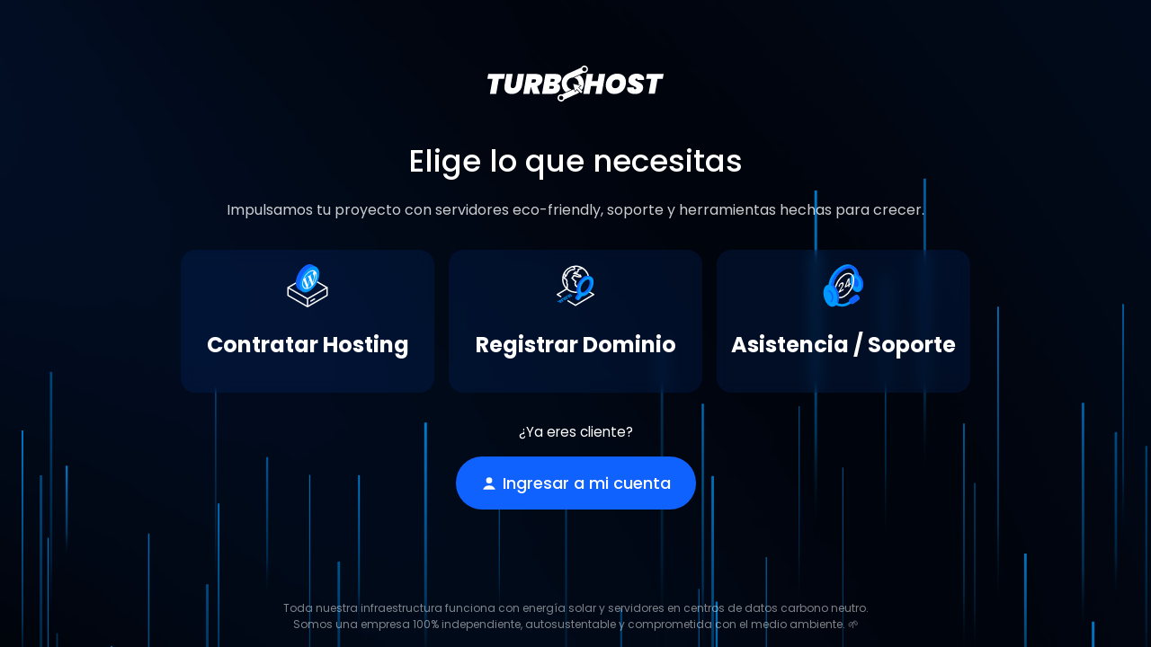

--- FILE ---
content_type: text/html
request_url: https://www.turbohost.cl/
body_size: 8136
content:
<!DOCTYPE html>
<html lang="es_ES">
<head>
  <meta charset="UTF-8" />
  <meta name="viewport" content="width=device-width, initial-scale=1.0">
  <title>TURBOHOST - Hosting | WordPress | Dominios | Correo | Soporte</title>
  <meta name="description" content="TURBOHOST ofrece soluciones web, hosting veloz y soporte prioritario para que tu negocio crezca sin l�mites." />
  <meta name="theme-color" content="#020821" />
  <meta name="mobile-web-app-capable" content="yes" />
  <meta name="apple-mobile-web-app-capable" content="yes" />
  <meta name="apple-mobile-web-app-status-bar-style" content="black-translucent" />
  <meta property="og:title" content="TURBOHOST - Tecnolog�a que impulsa tu negocio" />
  <meta property="og:description" content="Soluciones web, hosting veloz y soporte prioritario." />
  <meta property="og:image" content="/img/Logo.svg" />
  <meta property="og:type" content="website" />
  <meta property="og:url" content="https://turbohost.cl" />
  <link rel="icon" href="/templates/lagom2/assets/img/favicons/favicon.ico" type="image/x-icon" />
  <link rel="preconnect" href="https://fonts.googleapis.com" />
  <link rel="preconnect" href="https://fonts.gstatic.com" crossorigin />
  <link rel="preload" as="style" href="https://fonts.googleapis.com/css2?family=Poppins:wght@400;500;700&display=swap" onload="this.onload=null;this.rel='stylesheet'" />
  <noscript><link rel="stylesheet" href="https://fonts.googleapis.com/css2?family=Poppins:wght@400;500;700&display=swap" /></noscript>
  <link rel="icon" href="/panel/templates/lagom2/assets/img/favicons/favicons.svg" type="image/x-icon" />
  <link rel="preload" href="/img/Logo.svg" as="image" type="image/svg+xml" />
  <link rel="preload" href="/css/styles.css" as="style" onload="this.onload=null;this.rel='stylesheet'" />
  <noscript><link rel="stylesheet" href="/css/styles.css" /></noscript>
  <!--<noscript><link rel="stylesheet" href="/panel/templates/lagom2/assets/css/theme.css" /></noscript>
  <noscript><link rel="stylesheet" href="/panel/templates/lagom2/assets/css/site.css" /></noscript>-->
 <link rel="stylesheet" href="/css/icon-vars.css">
</head>
<body>
    <section class="site site-section" style="padding-bottom: 7rem;">
    <div class="logo mb-4">
      <img src="/img/Logo.svg" alt="TURBOHOST Logo" width="210" height="80" loading="lazy" decoding="async" />
      <p class="intro-impacto" style="font-size: 2.15rem; font-weight: 500; margin-bottom: 1rem;">Elige lo que necesitas</p>
<p class="intro-explicativa hide-on-mobile" style="font-size: 1rem; opacity: 0.8; margin-bottom: 2rem;">
  Impulsamos tu proyecto con servidores eco-friendly, soporte y herramientas hechas para crecer.
</p>
    </div>

    <div class="services-boxes">

      <a href="https://panel.turbohost.cl/hosting-compartido.php" class="service">
        <div class="icon-top">
            <svg class="svg-icon {if $onDark} svg-icon-on-dark {/if}" xmlns="http://www.w3.org/2000/svg" width="44" height="44" fill="none" viewBox="0 0 64 64">
        <path stroke="var(--svg-icon-color-3)" stroke-linecap="round" stroke-linejoin="round" stroke-width="2" d="M32 51.4286V63M32 51.4286L3 34.7143M32 51.4286L61 34.7143M32 63L61 46.2857V34.7143M32 63L3 46.2857V34.7143M3 34.7143L32 18L61 34.7143M42.3747 51.5531L37.0043 54.7674" />
        <path fill="var(--svg-icon-color-2)" d="M43.5752 10.676C43.5749 20.2127 36.9979 31.8095 28.9993 36.5781C25.7849 38.4944 21.52 37.9637 26.2986 40.377C26.5042 40.4808 24.8849 41.0268 25.0693 41.1234C25.1555 41.1685 19.905 38.1717 19.905 38.1717C17.6233 37.0651 14.5169 33.3743 14.5171 27.9447C14.5174 18.408 21.0018 6.81123 29.0004 2.04262C32.5403 -0.0677979 35.7835 -0.487151 38.2993 0.527765C38.9117 0.729557 41.2039 2.02085 41.2039 2.02085C42.1609 2.57015 43.9326 3.57062 43.9326 3.57062C47.6368 5.78381 48.3738 7.05073 43.5752 10.676Z" />
        <path fill="var(--svg-icon-color-1)" stroke="var(--svg-icon-color-1)" d="M48.9826 13.9975C48.9825 18.661 47.3938 23.8608 44.8039 28.4926C42.2136 33.1251 38.6484 37.142 34.7433 39.4701C30.836 41.7996 27.4214 41.9527 25.0146 40.5179C22.6018 39.0795 21.0169 35.9362 21.0171 31.2662C21.0172 26.6028 22.6059 21.403 25.1958 16.7712C27.7861 12.1387 31.3513 8.12178 35.2564 5.79362C39.1637 3.4642 42.5783 3.31109 44.9851 4.74583C47.3979 6.18422 48.9827 9.32752 48.9826 13.9975Z" />
        <path fill="var(--svg-icon-color-4)" d="M24.2227 29.1828C24.2305 22.3477 29.0091 14.0164 34.9071 10.5415C40.9478 6.98421 45.9214 9.79743 45.7935 16.971C45.6731 23.8711 40.9094 32.0288 34.8988 35.456C29.0609 38.8007 24.2526 36.0829 24.2227 29.1828ZM36.3494 16.9126C37.5214 20.2631 38.6858 23.6006 39.8502 26.9468C39.8578 26.9164 39.8653 26.9034 39.8653 26.886C39.9554 26.4694 40.0456 26.0528 40.1433 25.6319C40.4439 24.3214 40.7219 23.0152 41.0675 21.696C41.293 20.8367 41.4658 19.9905 41.5259 19.1833C41.5936 18.3024 41.5185 17.5212 41.2555 16.8745C41.0677 16.4188 40.8198 16.0412 40.5418 15.6983C40.2789 15.3815 40.0535 15.0256 39.9032 14.5829C39.753 14.1142 39.7455 13.5717 39.9784 12.9078C40.294 12.0138 40.7899 11.3109 41.5112 10.9205C41.5187 10.9161 41.5262 10.9031 41.5337 10.8988C39.4826 9.84379 36.252 10.442 32.8484 13.2751C31.6312 14.2904 30.5042 15.5139 29.4824 16.9371C28.4605 18.3517 27.5965 19.8574 26.9052 21.4803C26.9428 21.4586 26.9653 21.4543 26.9803 21.4456C27.4086 21.1983 27.8444 20.9467 28.2726 20.6908C28.6783 20.4391 29.0916 20.1745 29.4973 19.9142C29.7152 19.771 29.9331 19.6192 30.151 19.4847C30.3764 19.3459 30.5191 19.437 30.5416 19.6931C30.5567 19.9188 30.4214 20.1965 30.211 20.3527C29.933 20.5566 29.655 20.7431 29.3771 20.9297C29.2719 20.9991 29.1667 21.0685 29.0615 21.1379C30.241 24.5101 31.4204 27.8737 32.5999 31.2546C32.6149 31.1938 32.6224 31.1635 32.6375 31.1201C32.8103 30.4214 32.9756 29.7184 33.1484 29.0197C33.6594 26.9541 34.1703 24.8885 34.6888 22.8273C34.7189 22.7058 34.7189 22.6103 34.6813 22.5278C34.3207 21.6077 33.9601 20.6789 33.5995 19.7588C33.4793 19.4377 33.3591 19.1165 33.2314 18.7997C33.2239 18.778 33.1938 18.7606 33.1788 18.7693C33.1112 18.791 33.036 18.843 32.9684 18.8734C32.6904 18.9992 32.4124 19.1337 32.1344 19.2595C31.9692 19.3289 31.8565 19.2551 31.8414 19.0901C31.7964 18.769 31.9842 18.4262 32.2847 18.27C32.6754 18.0705 33.0586 17.8926 33.4493 17.6844C34.0353 17.3721 34.6139 17.0641 35.1999 16.717C35.7183 16.409 36.2367 16.0663 36.7552 15.7322C36.9806 15.5847 37.1985 15.4416 37.4239 15.3027C37.6417 15.1683 37.807 15.2464 37.8296 15.4851C37.8521 15.7238 37.7168 16.0015 37.4914 16.175C37.2886 16.3269 37.0782 16.4657 36.8678 16.6132C36.7025 16.6913 36.5297 16.7998 36.3494 16.9126ZM35.1771 23.8212C35.1546 23.8949 35.1396 23.9383 35.1321 23.9861C34.7263 25.5917 34.328 27.2016 33.9148 28.8116C33.6367 29.9095 33.3512 31.0117 33.0732 32.1009C32.9154 32.7215 32.7651 33.3377 32.6073 33.9583C32.5021 34.3662 32.3969 34.7741 32.2917 35.182C32.2692 35.2558 32.2767 35.2861 32.3443 35.2645C32.442 35.2341 32.5397 35.2124 32.6448 35.1864C33.2534 35.0086 33.862 34.7614 34.4856 34.4447C35.0716 34.1411 35.6652 33.7897 36.2437 33.3601C36.8823 32.8873 37.5135 32.3579 38.1296 31.7679C38.1671 31.7288 38.2047 31.6984 38.2272 31.6768C37.198 29.0683 36.1913 26.4469 35.1771 23.8212ZM30.7665 35.4811C30.774 35.4681 30.774 35.4681 30.7816 35.4551C29.2415 31.4752 27.7014 27.4953 26.1613 23.4981C24.9892 27.1693 24.9515 31.0447 26.6043 33.3972C27.596 34.8034 28.9934 35.4894 30.7665 35.4811ZM43.5322 12.6872C43.5322 12.7045 43.5322 12.7306 43.5322 12.7479C43.5472 12.9129 43.5547 13.0821 43.5697 13.247C43.5997 13.681 43.5997 14.1323 43.5546 14.6097C43.502 15.2737 43.4043 15.9463 43.239 16.6493C43.0812 17.3306 42.9009 18.0076 42.7281 18.6889C42.5327 19.47 42.3223 20.2511 42.1269 21.0322C41.9466 21.7265 41.7738 22.4252 41.5934 23.1195C41.3079 24.2478 41.0224 25.3847 40.7293 26.5173C40.4588 27.5849 40.1808 28.6567 39.9027 29.7199C39.8952 29.7503 39.8952 29.7676 39.8877 29.798C39.8952 29.8023 39.9027 29.798 39.9178 29.798C42.3822 26.6045 43.9826 23.1894 44.5387 19.5615C44.9821 16.7104 44.6516 14.3929 43.5322 12.6872Z" />
            </svg>
        </div>
        <h2>Contratar Hosting</h2>
      </a>
      
      <a href="https://panel.turbohost.cl/store/domain" class="service">
        <div class="icon-top">
            <div class="icon-top">
            <svg class="svg-icon {if $onDark} svg-icon-on-dark {/if}" xmlns="http://www.w3.org/2000/svg" width="44" height="44" fill="none" viewBox="0 0 64 64">
                <path stroke="var(--svg-icon-color-3)" stroke-width="2" d="M42.0001 5.85741L36.1917 7.82798L35.8722 10.1971L34.9671 11.798L31.4914 12.0184L29.8638 13.8665L33.9251 14.4142L37.1269 16.2244L39.1575 16.4983L39.9446 18.3274L38.838 18.8674L34.0999 18.2283L32.1605 17.2776L29.453 16.9124L26.8746 20.6998L28.7227 22.3275L29.8938 23.8638L32.4188 25.5827L31.3767 28.199L31.6885 30.9978L34.1221 33.3936L35.9512 32.6065L36.1795 30.9143L38.5753 28.4806L40.047 25.2332L41.2449 24.0163L42.7813 22.8452V22.2206L43.732 20.9058L45.6068 19.7803H46.1597L46.7134 19.2403L48.3143 20.1454L49.075 20.9058L50.8115 16.9124M28.0465 3.6344L30.6666 5.35983L30.3471 7.72891L26.4873 8.24213L23.9357 9.27637L21.2014 11.6644L19.9122 13.5581L18.4404 16.8055L17.1969 18.3608L16.3787 16.0809L15.478 13.5581M13.8354 17.2776L15.478 20.8858L17.7101 22.2206L18.6341 23.0344L19.3299 25.5404L19.0104 27.9095L20.0903 30.1227L19.5426 34.184V36.6911" />
                <path stroke="var(--svg-icon-color-3)" stroke-linejoin="round" stroke-width="2" d="M37.4225 40.9283C35.0121 41.5854 32.4338 41.7808 29.8032 41.426C19.2615 40.0042 11.8709 30.2872 13.2958 19.7223C14.7206 9.15751 24.4214 1.74557 34.9631 3.16732C44.1261 4.40313 50.9084 11.9064 51.5899 20.786" />
                <path stroke="var(--svg-icon-color-3)" stroke-linecap="round" stroke-linejoin="round" stroke-width="2" d="M21 54.4815L32 61L59 45L52.25 41M10.0625 48L5 45L18.5 37" />
                <path fill="var(--svg-icon-color-1)" stroke="var(--svg-icon-color-1)" stroke-width="0.2" d="M27.0743 47.2989L27.1562 47.3898L27.0509 47.452L26.3914 47.8416L26.3524 47.8647L26.3093 47.8505L22.2205 46.5054L24.4351 48.856L24.5208 48.947L24.4131 49.0106L23.7537 49.4003L23.7153 49.423L23.6728 49.4096L17.9767 47.6158L17.7627 47.5484L17.9558 47.4343L18.6608 47.0178L18.6998 46.9947L18.743 47.0089L22.7403 48.3281L20.5495 46.0444L20.4622 45.9533L20.5708 45.8891L21.2871 45.4658L21.3264 45.4427L21.3696 45.4571L25.3695 46.7897L23.1868 44.4853L23.1006 44.3942L23.2086 44.3304L23.9135 43.9139L23.9838 43.8723L24.0386 43.933L27.0743 47.2989ZM20.5709 51.1418L20.6528 51.2326L20.5475 51.2949L19.8881 51.6845L19.849 51.7076L19.806 51.6934L15.7171 50.3483L17.9317 52.6989L18.0175 52.7899L17.9098 52.8535L17.2504 53.2432L17.212 53.2659L17.1694 53.2525L11.4733 51.4587L11.2594 51.3913L11.4525 51.2772L12.1574 50.8607L12.1965 50.8376L12.2396 50.8518L16.2369 52.171L14.0462 49.8873L13.9588 49.7962L14.0675 49.732L14.7838 49.3087L14.823 49.2856L14.8662 49.3L18.8661 50.6326L16.6835 48.3282L16.5972 48.2371L16.7052 48.1733L17.4101 47.7568L17.4805 47.7152L17.5352 47.7759L20.5709 51.1418ZM14.0675 54.9847L14.1495 55.0755L14.0442 55.1378L13.3847 55.5274L13.3457 55.5505L13.3026 55.5363L9.21375 54.1912L11.4283 56.5418L11.5141 56.6328L11.4064 56.6964L10.747 57.0861L10.7086 57.1088L10.6661 57.0954L4.96996 55.3016L4.75603 55.2342L4.94913 55.1201L5.65404 54.7036L5.69313 54.6805L5.73625 54.6947L9.73353 56.0139L7.54282 53.7302L7.45543 53.6391L7.56411 53.5749L8.28039 53.1516L8.31963 53.1284L8.36287 53.1429L12.3627 54.4755L10.1801 52.1711L10.0939 52.08L10.2018 52.0162L10.9067 51.5997L10.9771 51.5581L11.0319 51.6188L14.0675 54.9847Z" />
                <path fill="var(--svg-icon-color-2)" fill-rule="evenodd" d="M44.9542 44.7977C51.2315 41.1732 56.7474 32.3788 56.7476 25.1303C56.7479 17.8818 51.2324 14.924 44.955 18.5485C38.6777 22.173 33.5888 30.9872 33.5886 38.2357C33.5885 40.7526 34.202 42.7497 35.2656 44.1329L32.9748 47.0881C31.7537 48.6633 31.3747 50.7305 32.1282 51.7053C32.8817 52.6802 34.4824 52.1936 35.7035 50.6184L39.0515 46.2994C40.772 46.5157 42.7926 46.0458 44.9542 44.7977ZM52.8772 27.0983C52.8771 32.151 49.3297 38.2952 44.954 40.8217C40.5783 43.3482 37.0312 41.3003 37.0314 36.2476C37.0315 31.1948 40.5788 25.0507 44.9546 22.5241C49.3303 19.9976 52.8774 22.0455 52.8772 27.0983Z" clip-rule="evenodd" />
                <path fill="var(--svg-icon-color-2)" d="M51.9158 18.0143C52.2705 17.6668 52.7884 17.5578 53.2399 17.7647C53.5222 17.894 53.8944 18.0713 54.3725 18.3109C56.1409 19.1973 56.3166 19.8051 56.2913 20.0574C56.2821 20.1492 56.2176 20.2212 56.1524 20.2865L55.7755 20.6636C55.6792 20.7599 55.6272 20.892 55.6319 21.0282C55.6449 21.4025 55.2511 21.6533 54.9173 21.4832L52.2378 20.1173C51.4399 19.7106 51.2761 18.6411 51.9158 18.0143Z" />
                <path fill="var(--svg-icon-color-2)" d="M32.7401 52.1408C32.4933 52.0169 32.3937 51.7164 32.5175 51.4696L32.8007 50.9055C32.9246 50.6587 33.2251 50.5591 33.4718 50.683L35.9627 51.9332C36.2095 52.0571 36.3092 52.3576 36.1853 52.6044L35.9021 53.1685C35.7783 53.4153 35.4778 53.515 35.231 53.3911L32.7401 52.1408Z" />
                <path fill="var(--svg-icon-color-1)" fill-rule="evenodd" d="M47.4952 46.0088C53.7725 42.3843 58.8614 33.57 58.8616 26.3215C58.8619 19.073 53.7733 16.1351 47.496 19.7596C41.2187 23.384 36.1298 32.1983 36.1296 39.4468C36.1295 41.9716 36.7468 43.9733 37.8167 45.357L35.494 48.39C34.2804 49.9747 33.9172 52.037 34.6827 52.9963C35.4483 53.9556 37.0527 53.4485 38.2662 51.8638L41.5993 47.5114C43.3183 47.7255 45.3364 47.2552 47.4952 46.0088ZM55.4181 28.3095C55.4179 33.3622 51.8706 39.5064 47.4949 42.0329C43.1191 44.5594 39.5721 42.5115 39.5722 37.4588C39.5724 32.406 43.1197 26.2619 47.4955 23.7354C51.8712 21.2088 55.4183 23.2568 55.4181 28.3095Z" clip-rule="evenodd" />
            </svg>
        </div>
        </div>
        <h2>Registrar Dominio</h2>
      </a>
      
      <a href="https://panel.turbohost.cl/planes-de-asistencia.php" class="service" id="assist-card" aria-label="Asistencia / Soporte">
      <div class="icon-top">
        <!-- Icono -->
        <svg class="svg-icon {if $onDark} svg-icon-on-dark {/if}" xmlns="http://www.w3.org/2000/svg" width="64" height="65" fill="none" viewBox="0 0 64 65">
    <path fill="var(--svg-icon-color-2)" d="M54.8641 15.9924C57.304 17.4582 59.8676 20.4398 61.2475 24.9389C62.1524 27.8896 62.2494 31.5938 61.5575 34.512C59.8751 41.6083 52.7437 44.5464 49.5712 39.3858C44.99 35.1994 42.6557 25.8474 43.9903 19.7867C41.9123 16.3519 50.3349 13.2714 54.8641 15.9924Z"></path>
    <path stroke="var(--svg-icon-color-1)" stroke-linecap="round" stroke-width="5" d="M51.2773 18.4124C51.5678 5.45296 41.1657 -1.30038 29.4062 5.48957C18.8917 11.5605 11.3608 23.5331 11.3604 37.1844"></path>
    <path stroke="var(--svg-icon-color-2)" stroke-linecap="square" stroke-width="4" d="M53.5815 18.6602C52.3626 3.50682 42.4318 0.888854 31.2555 7.34198C25.5458 10.6386 17.6907 17.2896 14.9778 31.7586"></path>
    <path fill="var(--svg-icon-color-1)" d="M52.716 17.5421C57.4925 21.6142 60.2771 27.2125 58.6002 36.1729C57.4312 42.4193 52.4485 43.8051 47.857 39.6092C43.2654 35.4134 41.4502 26.4942 42.7827 20.4433C44.0807 14.5491 49.2546 14.5912 52.716 17.5421Z"></path>
    <ellipse cx="6.01508" cy="5.31947" fill="var(--svg-icon-color-2)" rx="6.01508" ry="5.31947" transform="matrix(.16344 -.98655 .77262 .63487 45.509 30.442)"></ellipse>
    <path fill="var(--svg-icon-color-3)" d="M24.6804 43.4078L24.6804 41.6947L28.6164 34.9669C28.9928 34.3107 29.3065 33.7396 29.5575 33.2538C29.8084 32.768 29.9966 32.3291 30.1221 31.9371C30.2476 31.545 30.3104 31.1679 30.3104 30.8057C30.3104 30.3923 30.2292 30.0855 30.0668 29.8852C29.9045 29.6807 29.6812 29.5795 29.3971 29.5816C29.1129 29.5838 28.79 29.6892 28.4283 29.898C28.0556 30.1133 27.729 30.3913 27.4485 30.7322C27.1681 31.0689 26.9503 31.4439 26.7953 31.8573C26.644 32.2685 26.5683 32.6978 26.5683 33.1453L24.6143 34.2735C24.6143 33.4426 24.7785 32.6254 25.107 31.8222C25.4355 31.0189 25.8875 30.2827 26.4633 29.6137C27.0427 28.9425 27.7069 28.3906 28.4561 27.9581C29.2163 27.5191 29.8842 27.2975 30.4599 27.2932C31.0356 27.2889 31.4821 27.4807 31.7995 27.8685C32.1205 28.2541 32.2811 28.8134 32.281 29.5464C32.281 30.0364 32.1998 30.5648 32.0374 31.1316C31.875 31.6984 31.589 32.3877 31.1794 33.1995C30.7734 34.0091 30.2032 35.0351 29.4688 36.2773L27.5147 39.7003L27.5147 39.7898L32.4524 36.9388L32.4523 38.9203L24.6804 43.4078Z"></path>
    <path fill="var(--svg-icon-color-3)" d="M33.9138 35.6475L33.9139 33.7619L38.7246 22.2081L40.0863 21.4218L40.0862 24.1065L39.2559 24.5859L36.0174 32.3811L36.0174 32.4834L42.732 28.6064L42.732 30.556L33.9138 35.6475ZM39.322 34.9538L39.3221 31.9495L39.3442 31.093L39.3445 21.8501L41.282 20.7314L41.2816 33.8224L39.322 34.9538Z"></path>
    <path stroke="var(--svg-icon-color-3)" stroke-linecap="round" stroke-linejoin="round" stroke-width="2" d="M47.3126 24.0642C47.3123 32.9993 41.0393 43.8645 33.3014 48.3323C25.5635 52.8001 19.291 49.1786 19.2913 40.2435C19.2915 31.3084 25.5646 20.4432 33.3024 15.9754C41.0403 11.5076 47.3129 15.1291 47.3126 24.0642Z"></path>
    <path fill="var(--svg-icon-color-2)" d="M18.9454 32.6215C24.2561 38.1382 26.9665 48.7745 24.7519 56.1454C22.2664 65.2624 11.0536 66.6705 10.2254 59.2066C4.91475 53.6899 10.0372 43.5213 12.2518 36.1503C13.8034 30.9832 13.7116 27.3986 18.9454 32.6215Z"></path>
    <path fill="var(--svg-icon-color-1)" d="M16.1813 34.3982C21.5091 39.9326 24.0621 50.2971 21.8836 57.5479C19.705 64.7987 13.7282 66.191 8.29226 60.6556C2.96451 55.1212 0.41154 44.7567 2.59005 37.5059C4.76856 30.2551 10.8536 28.8637 16.1813 34.3982Z"></path>
    <ellipse cx="7.91736" cy="6.61776" fill="var(--svg-icon-color-2)" rx="7.91736" ry="6.61776" transform="matrix(.1655 -.98621 .7713 .63648 4.999 51.983)"></ellipse>
    <circle cx="6.61776" cy="6.61776" r="6.61776" fill="var(--svg-icon-color-1)" transform="matrix(.2821 -.95938 .68975 .72405 3.013 50.383)"></circle>
    <path stroke="var(--svg-icon-color-1)" stroke-width="4" d="M20 58.797C20 58.797 23.7483 61.8431 29.4696 61.9887C35.1908 62.1344 42.413 57.2887 42.413 57.2887"></path>
    <rect width="16.5581" height="9.28253" x="38.9983" y="54.0033" fill="var(--svg-icon-color-2)" rx="4" transform="rotate(-35.347 38.998 54.003)"></rect>
</svg>
      </div>
      <h2>Asistencia / Soporte</h2>
    </a>
      
    </div>
    <div style="margin-top: 1rem;">
      <p style="font-size: 0.95rem; margin: 1rem 0 1rem 0;">¿Ya eres cliente?</p>
      <a href="https://panel.turbohost.cl/clientarea.php" class="btn btn-primary">
    <svg xmlns="http://www.w3.org/2000/svg" width="18" height="18" fill="currentColor" viewBox="0 0 16 16" style="margin-right:6px;">
      <path d="M8 8a3 3 0 1 0 0-6 3 3 0 0 0 0 6z"/>
      <path fill-rule="evenodd" d="M14 14s-1-4-6-4-6 4-6 4 1 0 6 0 6 0 6 0z"/>
    </svg>
    Ingresar a mi cuenta
</a>
    </div>
  </section>
    <div class="hide-on-mobile" style="position: fixed; bottom: env(safe-area-inset-bottom, 20px); left: 0; right: 0; padding: 1rem 1rem; text-align: center; font-size: 0.75rem; opacity: 0.5; pointer-events: none; z-index: 1000;">
      Toda nuestra infraestructura funciona con energía solar y servidores en centros de datos carbono neutro.  
      <br>Somos una empresa 100% independiente, autosustentable y comprometida con el medio ambiente. 🌱
    </div>
  
  <canvas id="canvas"></canvas>
  <script>
    window.addEventListener('load', () => {
      const script = document.createElement('script');
      script.src = '/js/lines.min.js';
      document.body.appendChild(script);
    });
  </script>
</body>
</html>


--- FILE ---
content_type: text/css
request_url: https://www.turbohost.cl/css/styles.css
body_size: 1392
content:
/* Tipografías Poppins */
.poppins-thin { font-family: "Poppins", sans-serif; font-weight: 100; font-style: normal; }
.poppins-extralight { font-family: "Poppins", sans-serif; font-weight: 200; font-style: normal; }
.poppins-light { font-family: "Poppins", sans-serif; font-weight: 300; font-style: normal; }
.poppins-regular { font-family: "Poppins", sans-serif; font-weight: 400; font-style: normal; }
.poppins-medium { font-family: "Poppins", sans-serif; font-weight: 500; font-style: normal; }
.poppins-semibold { font-family: "Poppins", sans-serif; font-weight: 600; font-style: normal; }
.poppins-bold { font-family: "Poppins", sans-serif; font-weight: 700; font-style: normal; }
.poppins-extrabold { font-family: "Poppins", sans-serif; font-weight: 800; font-style: normal; }
.poppins-black { font-family: "Poppins", sans-serif; font-weight: 900; font-style: normal; }

.poppins-thin-italic { font-family: "Poppins", sans-serif; font-weight: 100; font-style: italic; }
.poppins-extralight-italic { font-family: "Poppins", sans-serif; font-weight: 200; font-style: italic; }
.poppins-light-italic { font-family: "Poppins", sans-serif; font-weight: 300; font-style: italic; }
.poppins-regular-italic { font-family: "Poppins", sans-serif; font-weight: 400; font-style: italic; }
.poppins-medium-italic { font-family: "Poppins", sans-serif; font-weight: 500; font-style: italic; }
.poppins-semibold-italic { font-family: "Poppins", sans-serif; font-weight: 600; font-style: italic; }
.poppins-bold-italic { font-family: "Poppins", sans-serif; font-weight: 700; font-style: italic; }
.poppins-extrabold-italic { font-family: "Poppins", sans-serif; font-weight: 800; font-style: italic; }
.poppins-black-italic { font-family: "Poppins", sans-serif; font-weight: 900; font-style: italic; }

/* Canvas */
canvas {
  display: block;
  width: 100vw;
  height: 100vh;
  background: transparent;
}

/* Global */
html, body {
  height: 100%;
  margin: 0;
  padding: 0;
  background: #000 url('/img/futuristic-bg.webp') no-repeat center center;
  background-size: cover;
  background-size: 400% 400%;
  color: white;
  font-family: 'Poppins', sans-serif;
}

/* Links */
a {
  text-decoration: none;
}
p a {
  color: #ccddffeb;
}
p a:hover {
  color: white;
  text-decoration: none;
}

/* Botón primario */
.btn-primary {
  background: #1062fe;
  border: none;
  padding: 16px 28px;
  border-radius: 30px;
  color: white;
  text-decoration: none;
  font-weight: 500;
  font-size: 1.125rem;

  display: inline-flex;       /* convierte el botón en flex container */
  align-items: center;        /* centra ícono y texto verticalmente */
  justify-content: center;    /* centra horizontal */
  gap: 8px;                   /* espacio entre ícono y texto */
}

/* Ajustes del ícono dentro del botón */
.btn-primary svg,
.btn-primary i {
  width: 18px;
  height: 18px;
  display: block;
}

/* Logo */
.logo img {
  height: 40px;
}

/* Sección principal */
section {
  position: fixed;
  top: 0;
  left: 0;
  width: 100vw;
  height: 100vh;
  display: flex;
  flex-direction: column;
  justify-content: center;
  align-items: center;
  text-align: center;
  padding: 2rem;
  overflow: hidden;
  box-sizing: border-box;
}

/* Cuadrícula de servicios */
.services-boxes {
  display: grid;
  grid-template-columns: repeat(2, 1fr); /* móvil: 2 columnas */
  gap: 16px;
  max-width: 100%;
  margin: 0 auto;
  padding: 0;
}

/* En móvil, la tercera caja (Asistencia / Soporte) va debajo ocupando todo el ancho */
.services-boxes > .service:nth-child(3) {
  grid-column: 1 / -1;
}

/* Servicio */
.service {
  display: flex;
  flex-direction: column;
  align-items: center;
  gap: 8px;
  background: rgba(16, 98, 254, 0.1);
  color: #FFFFFF;
  padding: 1em;
  border-radius: 16px;
  font-size: 16px;
  font-weight: 500;
  backdrop-filter: blur(8px);
  text-align: center;
  transition: transform 0.3s ease, background-color 0.3s ease;
}

.service img {
  display: block;
  margin: 0 auto 8px;
}

.service a {
  margin: 1em;
}
.icon-top {
  font-size: 1.8rem;
  line-height: 1;
}

.icon-top svg {
  width: 48px !important;
  height: 48px !important;
}

/* Hover para escritorio */
@media (hover: hover) {
  .service:hover {
    transform: scale(1.05);
    background-color: rgba(16, 98, 254, 0.2);
    border-color: #ccddffeb;
    color: #ccddffeb;
  }
}

/* Animación de fondo */
@keyframes gradientFlow {
  0% { background-position: 0% 50%; }
  50% { background-position: 100% 50%; }
  100% { background-position: 0% 50%; }
}

/* Escritorio (>= 992px aprox.) */
@media (min-width: 992px) {
  .services-boxes {
    grid-template-columns: repeat(3, 1fr); /* 3 alineadas */
    max-width: 960px; /* ajusta si quieres más ancho */
  }
  /* Volver a su posición normal en desktop */
  .services-boxes > .service:nth-child(3) {
    grid-column: auto;
  }
}

/* Animación en pantallas grandes */
@media (min-width: 769px) {
  html, body {
    animation: gradientFlow 15s ease infinite;
  }
}

/* Móvil */
@media (max-width: 768px) {
  h1 {
    font-size: 2rem !important;
  }
  p {
    font-size: 1rem !important;
    padding: 0 1rem;
  }
  .btn-primary {
    padding: 10px 16px;
    font-size: 0.95rem;
  }
  .logo img {
    height: 32px;
  }
  .hide-on-mobile {
    display: none !important;}
h1,h2 {
    font-size:16px!important;
    }
}


--- FILE ---
content_type: text/css
request_url: https://www.turbohost.cl/css/icon-vars.css
body_size: 2413
content:
 :root {

    /* General */
    
    --svg-icon-stroke-width:    2px;
    --svg-illustration-shadow-color: #000;
    --svg-illustration-shadow-opacity-start: 0.15;    
    
    --svg-icon-color-base:                          var(--svg-illustration-color-1);
    --svg-icon-color-lighter:                       var(--svg-illustration-color-2);
    --svg-icon-color-secondary:                     #ffffff;
    --svg-icon-color-icon:                          #ffffff;
    
    --svg-icon-on-dark-color-secondary:             #ffffff;
    --svg-icon-on-primary-color-base:               #ffffff;
    --svg-icon-on-primary-color-lighter:            #DEE0E3;
    --svg-icon-on-primary-color-secondary:          #ffffff;
    --svg-icon-on-primary-color-icon:               var(--brand-primary);

    /* Shared Elements */

    --svg-screen-top-bg: var(--svg-illustration-color-1);
    --svg-screen-top-front: var(--svg-illustration-color-5);
    --svg-screen-top-back: var(--svg-illustration-color-2);
    --svg-screen-top-logo: var(--svg-illustration-color-7);
    --svg-screen-top-logo-el: var(--svg-illustration-color-1);
    --svg-screen-bottom-button: var(--svg-illustration-color-2);
    --svg-screen-bottom-front: var(--svg-illustration-color-4);
    --svg-screen-bottom-back: var(--svg-illustration-color-2);
    --svg-screen-leg-front: var(--svg-illustration-color-4);
    --svg-screen-leg-back: var(--svg-illustration-color-2);

    --svg-smartphone-border: var(--svg-illustration-color-2);
    --svg-smartphone-front: var(--svg-illustration-color-4);
    --svg-smartphone-screen: var(--svg-illustration-color-1);
    --svg-smartphone-icon: var(--svg-illustration-color-1);
    --svg-smartphone-icon-bg: var(--svg-illustration-color-7);

    --svg-tablet-back: var(--svg-illustration-color-2);
    --svg-tablet-front: var(--svg-illustration-color-3);
    --svg-tablet-screen: var(--svg-illustration-color-1);   

    /* Browser */ 

    --svg-browser-body: var(--svg-illustration-color-7);
    --svg-browser-top: var(--svg-illustration-color-1);
    --svg-browser-top-1: var(--svg-illustration-color-7);  
    --svg-browser-text: var(--svg-illustration-color-5);
    --svg-browser-banner: var(--svg-illustration-color-5); 

    /* Laptop */ 

    --svg-laptop-bottom-back: var(--svg-illustration-color-2);
    --svg-laptop-bottom-top: var(--svg-illustration-color-4);
    --svg-laptop-touchpad-inside: var(--svg-illustration-color-3);
    --svg-laptop-touchpad-outside: var(--svg-illustration-color-2);
    --svg-laptop-screen: var(--svg-illustration-color-1);
    --svg-laptop-screen-logo: var(--svg-illustration-color-7);
    --svg-laptop-screen-back: var(--svg-illustration-color-2);
    --svg-laptop-screen-front: var(--svg-illustration-color-5);

    --svg-keyboard-keys-bottom: var(--svg-illustration-color-2);
    --svg-keyboard-keys-top: var(--svg-illustration-color-6);
    --svg-keyboard-body-bottom: var(--svg-illustration-color-4);
    --svg-keyboard-body-top: var(--svg-illustration-color-2);

    /* Weebly */

    --svg-weebly-cup-body: var(--svg-illustration-color-4);
    --svg-weebly-cup-top: var(--svg-illustration-color-6);
    --svg-weebly-cup-inside: var(--svg-illustration-color-1);

    --svg-weebly-left-elements: var(--svg-illustration-color-7);
    --svg-weebly-left-elements-bottom: var(--svg-illustration-color-5);
    --svg-weebly-left-body: var(--svg-illustration-color-5);

    --svg-weebly-colors-bottom: var(--svg-illustration-color-1);
    --svg-weebly-colors-top: var(--svg-illustration-color-6);
    --svg-weebly-colors-top-1: var(--svg-illustration-color-7);
    --svg-weebly-colors-top-2: var(--svg-illustration-color-3);
    --svg-weebly-colors-top-3: var(--svg-illustration-color-1);

    /* SVG Graphics */

    --svg-graphic-shadow:                   var(--box-shadow-lg);

    --svg-graphic-bg-primary:               var(--brand-primary);
    --svg-graphic-bg-secondary:             #fff;
    --svg-graphic-bg-body:                  transparent;
    --svg-graphic-bg-browser-top:           transparent;
    --svg-graphic-bg-browser-actions:       rgba(255, 255, 255, 0.4);
    --svg-graphic-bg-browser-search:        #fff;
    --svg-graphic-bg-banner:                transparent;
    --svg-graphic-bg-faded:                 rgba(255, 255, 255, 0.08);
    --svg-graphic-bg-faded-2:               rgba(255, 255, 255, 0.16);
    --svg-graphic-bg-faded-3:               rgba(255, 255, 255, 0.32);
    --svg-graphic-bg-white:                 #fff;
    --svg-graphic-bg-green:                 var(--brand-success);
    --svg-graphic-bg-red:                   var(--brand-danger);
    --svg-graphic-bg-red-darker:            var(--brand-danger-darker);
    
    --svg-graphic-stroke-primary:           var(--brand-primary);
    --svg-graphic-stroke-white:             #fff;
    --svg-graphic-stroke-faded:             rgba(255, 255, 255, 0.08);
    --svg-graphic-stroke-faded-2:           rgba(255, 255, 255, 0.16);

    /* SVG Icons */
    
    --svg-icon-color-1:                             var(--brand-primary-lighter);
    --svg-icon-color-2:                             var(--brand-primary);
    --svg-icon-color-3:                             #ffffff;
    --svg-icon-color-4:                             #ffffff;
    --svg-icon-color-5:                             #DEE0E3;
    
    --svg-icon-on-dark-color-1:                     var(--svg-icon-color-4);
    --svg-icon-on-dark-color-2:                     var(--svg-icon-color-5);
    --svg-icon-on-dark-color-3:                     var(--svg-icon-color-4);
    --svg-icon-on-dark-color-4:                     var(--svg-icon-color-2);
}

:root {

    /* General */
    
    --svg-icon-stroke-width:    2px;
    --svg-illustration-shadow-color: #000;
    --svg-illustration-shadow-opacity-start: 0.15;    
    
    --svg-icon-color-base:                          var(--svg-illustration-color-1);
    --svg-icon-color-lighter:                       var(--svg-illustration-color-2);
    --svg-icon-color-secondary:                     #ffffff;
    --svg-icon-color-icon:                          #ffffff;
    
    --svg-icon-on-dark-color-secondary:             #ffffff;
    --svg-icon-on-primary-color-base:               #ffffff;
    --svg-icon-on-primary-color-lighter:            #DEE0E3;
    --svg-icon-on-primary-color-secondary:          #ffffff;
    --svg-icon-on-primary-color-icon:               var(--brand-primary);

    /* Shared Elements */

    --svg-screen-top-bg: var(--svg-illustration-color-1);
    --svg-screen-top-front: var(--svg-illustration-color-5);
    --svg-screen-top-back: var(--svg-illustration-color-2);
    --svg-screen-top-logo: var(--svg-illustration-color-7);
    --svg-screen-top-logo-el: var(--svg-illustration-color-1);
    --svg-screen-bottom-button: var(--svg-illustration-color-2);
    --svg-screen-bottom-front: var(--svg-illustration-color-4);
    --svg-screen-bottom-back: var(--svg-illustration-color-2);
    --svg-screen-leg-front: var(--svg-illustration-color-4);
    --svg-screen-leg-back: var(--svg-illustration-color-2);

    --svg-smartphone-border: var(--svg-illustration-color-2);
    --svg-smartphone-front: var(--svg-illustration-color-4);
    --svg-smartphone-screen: var(--svg-illustration-color-1);
    --svg-smartphone-icon: var(--svg-illustration-color-1);
    --svg-smartphone-icon-bg: var(--svg-illustration-color-7);

    --svg-tablet-back: var(--svg-illustration-color-2);
    --svg-tablet-front: var(--svg-illustration-color-3);
    --svg-tablet-screen: var(--svg-illustration-color-1);   

    /* Browser */ 

    --svg-browser-body: var(--svg-illustration-color-7);
    --svg-browser-top: var(--svg-illustration-color-1);
    --svg-browser-top-1: var(--svg-illustration-color-7);  
    --svg-browser-text: var(--svg-illustration-color-5);
    --svg-browser-banner: var(--svg-illustration-color-5); 

    /* Laptop */ 

    --svg-laptop-bottom-back: var(--svg-illustration-color-2);
    --svg-laptop-bottom-top: var(--svg-illustration-color-4);
    --svg-laptop-touchpad-inside: var(--svg-illustration-color-3);
    --svg-laptop-touchpad-outside: var(--svg-illustration-color-2);
    --svg-laptop-screen: var(--svg-illustration-color-1);
    --svg-laptop-screen-logo: var(--svg-illustration-color-7);
    --svg-laptop-screen-back: var(--svg-illustration-color-2);
    --svg-laptop-screen-front: var(--svg-illustration-color-5);

    --svg-keyboard-keys-bottom: var(--svg-illustration-color-2);
    --svg-keyboard-keys-top: var(--svg-illustration-color-6);
    --svg-keyboard-body-bottom: var(--svg-illustration-color-4);
    --svg-keyboard-body-top: var(--svg-illustration-color-2);

    /* Weebly */

    --svg-weebly-cup-body: var(--svg-illustration-color-4);
    --svg-weebly-cup-top: var(--svg-illustration-color-6);
    --svg-weebly-cup-inside: var(--svg-illustration-color-1);

    --svg-weebly-left-elements: var(--svg-illustration-color-7);
    --svg-weebly-left-elements-bottom: var(--svg-illustration-color-5);
    --svg-weebly-left-body: var(--svg-illustration-color-5);

    --svg-weebly-colors-bottom: var(--svg-illustration-color-1);
    --svg-weebly-colors-top: var(--svg-illustration-color-6);
    --svg-weebly-colors-top-1: var(--svg-illustration-color-7);
    --svg-weebly-colors-top-2: var(--svg-illustration-color-3);
    --svg-weebly-colors-top-3: var(--svg-illustration-color-1);

    /* SVG Graphics */

    --svg-graphic-shadow:                   var(--box-shadow-lg);

    --svg-graphic-bg-primary:               var(--brand-primary);
    --svg-graphic-bg-secondary:             #fff;
    --svg-graphic-bg-body:                  transparent;
    --svg-graphic-bg-browser-top:           transparent;
    --svg-graphic-bg-browser-actions:       rgba(255, 255, 255, 0.4);
    --svg-graphic-bg-browser-search:        #fff;
    --svg-graphic-bg-banner:                transparent;
    --svg-graphic-bg-faded:                 rgba(255, 255, 255, 0.08);
    --svg-graphic-bg-faded-2:               rgba(255, 255, 255, 0.16);
    --svg-graphic-bg-faded-3:               rgba(255, 255, 255, 0.32);
    --svg-graphic-bg-white:                 #fff;
    --svg-graphic-bg-green:                 var(--brand-success);
    --svg-graphic-bg-red:                   var(--brand-danger);
    --svg-graphic-bg-red-darker:            var(--brand-danger-darker);
    
    --svg-graphic-stroke-primary:           var(--brand-primary);
    --svg-graphic-stroke-white:             #fff;
    --svg-graphic-stroke-faded:             rgba(255, 255, 255, 0.08);
    --svg-graphic-stroke-faded-2:           rgba(255, 255, 255, 0.16);

    /* SVG Icons */
    
    --svg-icon-color-1:                             var(--brand-primary-lighter);
    --svg-icon-color-2:                             var(--brand-primary);
    --svg-icon-color-3:                             #ffffff;
    --svg-icon-color-4:                             #ffffff;
    --svg-icon-color-5:                             #DEE0E3;
    
    --svg-icon-on-dark-color-1:                     var(--svg-icon-color-4);
    --svg-icon-on-dark-color-2:                     var(--svg-icon-color-5);
    --svg-icon-on-dark-color-3:                     var(--svg-icon-color-4);
    --svg-icon-on-dark-color-4:                     var(--svg-icon-color-2);
}

/*!
 * Theme Name: Lagom WHMCS Client Theme
 * Theme URL: https://lagom.rsstudio.net/
 *
 * Terms of Service: https://lagom.rsstudio.net/docs/legal/terms-of-service.html
 * 
 * Copyright (c) 2021 RS Studio
 */

:root {
    /* START PARSE */

    /* Section: Gray; Index: 0; */
    --color-empty:                                  unset; /* name: Empty; type: hidden */

    --gray-base:                                    hsla(220, 100%, 90%, 92%); /* name: Main; */
    --gray-lighter:                                 hsla(220, 100%, 90%, 80%); /* name: Lighter;*/
    --gray-lighter-2:                               hsla(220, 100%, 90%, 56%); /* name: Lighter 2; */
    --gray-lighter-3:                               hsla(220, 100%, 90%, 24%); /* name: Lighter 3; */
    --gray-lighter-4:                               hsla(220, 100%, 90%, 16%); /* name: Lighter 4; */
    --gray-faded:                                   hsla(220, 100%, 90%, 12%); /* name: Lighter 5;*/
    --gray-darker:                                  #fff; /* name: Darker; */    
    --gray-icons:                                   hsla(220, 100%, 90%, 64%); /* name: Icons; */
    --gray-icons-hover:                             hsla(220, 100%, 90%, 56%); /* name: Icons Hover; */
    --gray-gradient-start:                          rgba(75, 120, 210, 0.08); /* name: Gradient Start; type: gradientColor; gradientColor: start; */
    --gray-gradient-end:                            rgba(75, 120, 210, 0.32); /* name: Gradient End; type: gradientColor; gradientColor: end; */
    --gray-gradient-h:                              linear-gradient( 270deg, var(--gray-gradient-start) 0%, var(--gray-gradient-end) 100%); /* name: Gradient Horizontal; type:hidden; gradient:true; gradientType: horizontal; */
    --gray-gradient-v:                              linear-gradient( 0deg, var(--gray-gradient-end) 0%, var(--gray-gradient-start) 100%); /* name: Gradient Vertical; type:hidden; gradient:true; gradientType: vertical; */
 
    /* Section: Primary */

    --brand-primary:                                #1062fe; /* name: Main; color_preview: primary;*/
    --brand-primary-lighter:                        #009AFF; /* name: Lighter; */
    --brand-primary-lighter-2:                      #B3CCFF; /* name: Lighter 2; */
    --brand-primary-lighter-3:                      #D6E4FF; /* name: Lighter 3; */ 
    --brand-primary-lighter-4:                      #F1F5FE; /* name: Lighter 4; */   
    --brand-primary-darker:                         #003CB2; /* name: Darker; */  
    --brand-primary-gradient-start:                 #003CB2; /* name: Gradient Start; type: gradientColor; gradientColor: start; */   
    --brand-primary-gradient-end:                   #1062fe; /* name: Gradient End; type: gradientColor; gradientColor: end; */ 
    --brand-primary-gradient-h:                     linear-gradient( 90deg, var(--brand-primary-gradient-start) 0%, var(--brand-primary-gradient-end) 100%); /* name: Gradient Horizontal; type:hidden; gradient:true; gradientType: horizontal; */
    --brand-primary-gradient-v:                     linear-gradient( 0deg, var(--brand-primary-gradient-end) 0%, var(--brand-primary-gradient-start) 100%); /* name: Gradient Horizontal; type:hidden; gradient:true; gradientType: vertical; */

    /* Section: Secondary */

    --brand-secondary:                              #083fbf; /* name: Main; color_preview: secondary; */
    --brand-secondary-lighter:                      #667b9e; /* name: Lighter; */
    --brand-secondary-darker:                       #08349B; /* name: Darker; */
    --brand-secondary-gradient-start:               #08349B; /* name: Gradient Start; type: gradientColor; gradientColor: start; */ 
    --brand-secondary-gradient-end:                 #083fbf; /* name: Gradient End; type: gradientColor; gradientColor: end; */ 
    --brand-secondary-gradient-h:                   linear-gradient( 90deg, var(--brand-secondary-gradient-start) 0%, var(--brand-secondary-gradient-end) 100%); /* name: Gradient Horizontal; type:hidden; gradient:true; gradientType: horizontal; */
    --brand-secondary-gradient-v:                   linear-gradient( 0deg, var(--brand-secondary-gradient-end) 0%, var(--brand-secondary-gradient-start) 100%); /* name: Gradient Horizontal; type:hidden; gradient:true; gradientType: vertical; */

    /* Section: Info */
    
    --brand-info:                                   #1062fe; /* name: Main; */
    --brand-info-lighter:                           #6298fe; /* name: Lighter; */
    --brand-info-lighter-2:                         #B3CCFF; /* name: Lighter 2; */
    --brand-info-lighter-3:                         #D6E4FF; /* name: Lighter 3; */
    --brand-info-darker:                            #015abe; /* name: Darker; */
    --brand-info-gradient-start:                    #015abe; /* name: Gradient Start; type: gradientColor; gradientColor: start; */ 
    --brand-info-gradient-end:                      #1062fe; /* name: Gradient End; type: gradientColor; gradientColor: end; */ 
    --brand-info-gradient-h:                        linear-gradient( 90deg, var(--brand-info-gradient-start) 0%, var(--brand-info-gradient-end) 100%); /* name: Gradient Horizontal; type:hidden; gradient:true; gradientType: horizontal; */
    --brand-info-gradient-v:                        linear-gradient( 0deg, var(--brand-info-gradient-end) 0%, var(--brand-info-gradient-start) 100%); /* name: Gradient Horizontal; type:hidden; gradient:true; gradientType: vertical; */
    
    /* Section: Success */

    --brand-success:                                #36C055; /* name: Main; */
    --brand-success-lighter:                        #70d786; /* name: Lighter; */ 
    --brand-success-lighter-2:                      #cff2d7; /* name: Lighter 2; */
    --brand-success-lighter-3:                      #dbf5e1; /* name: Lighter 3; */
    --brand-success-lighter-4:                      #e7f8eb; /* name: Lighter 4; */
    --brand-success-darker:                         #2d9f46; /* name: Darker; */
    --brand-success-gradient-start:                 #2d9f46; /* name: Gradient Start; type: gradientColor; gradientColor: start; */ 
    --brand-success-gradient-end:                   #36C055; /* name: Gradient End; type: gradientColor; gradientColor: end; */ 
    --brand-success-gradient-h:                     linear-gradient( 90deg, var(--brand-success-gradient-start) 0%, var(--brand-success-gradient-end) 100%); /* name: Gradient Horizontal; type:hidden; gradient:true; gradientType: horizontal; */
    --brand-success-gradient-v:                     linear-gradient( 0deg, var(--brand-success-gradient-end) 0%, var(--brand-success-gradient-start) 100%); /* name: Gradient Horizontal; type:hidden; gradient:true; gradientType: vertical; */
    
    /* Section: Warning */
    
    --brand-warning:                                #ffaa00; /* name: Main; */
    --brand-warning-lighter:                        #ffc552; /* name: Lighter; */
    --brand-warning-lighter-2:                      #ffeecc; /* name: Lighter 2; */ 
    --brand-warning-lighter-3:                      #fff3db; /* name: Lighter 3; */
    --brand-warning-lighter-4:                      #fff8eb; /* name: Lighter 4; */ 
    --brand-warning-darker:                         #d68f00; /* name: Darker; */
    --brand-warning-gradient-start:                 #d68f00; /* name: Gradient Start; type: gradientColor; gradientColor: start; */ 
    --brand-warning-gradient-end:                   #ffaa00; /* name: Gradient End; type: gradientColor; gradientColor: end; */ 
    --brand-warning-gradient-h:                     linear-gradient( 90deg, var(--brand-warning-gradient-start) 0%, var(--brand-warning-gradient-end) 100%); /* name: Gradient Horizontal; type:hidden; gradient:true; gradientType: horizontal; */
    --brand-warning-gradient-v:                     linear-gradient( 0deg, var(--brand-warning-gradient-end) 0%, var(--brand-warning-gradient-start) 100%);/* name: Gradient Horizontal; type:hidden; gradient:true; gradientType: vertical; */

    /* Section: Danger */

    --brand-danger:                                 #d92632; /* name: Main; */
    --brand-danger-lighter:                         #e56c74; /* name: Lighter; */
    --brand-danger-lighter-2:                       #f7d4d6; /* name: Lighter 2; */
    --brand-danger-lighter-3:                       #fae1e2; /* name: Lighter 3; */
    --brand-danger-lighter-4:                       #fceeef; /* name: Lighter 4; */
    --brand-danger-darker:                          #b6202a; /* name: Darker; */
    --brand-danger-gradient-start:                  #b6202a; /* name: Gradient Start; type: gradientColor; gradientColor: start; */ 
    --brand-danger-gradient-end:                    #d92632; /* name: Gradient End; type: gradientColor; gradientColor: end; */ 
    --brand-danger-gradient-h:                      linear-gradient( 90deg, var(--brand-danger-gradient-start) 0%, var(--brand-danger-gradient-end) 100%); /* name: Gradient Horizontal; type:hidden; gradient:true; gradientType: horizontal; */
    --brand-danger-gradient-v:                      linear-gradient( 0deg, var(--brand-danger-gradient-end) 0%, var(--brand-danger-gradient-start) 100%);/* name: Gradient Horizontal; type:hidden; gradient:true; gradientType: vertical; */

    /* Section: SVG Illustrations */

    --svg-illustration-color-0:                     #0250E3; /* name: Darker ; type: hiddenlist;*/
    --svg-illustration-color-1:                     #1062fe; /* name: Base ; type: hiddenlist;*/
    --svg-illustration-color-2:                     #009AFF; /* name: Lighter; type: hiddenlist; */
    --svg-illustration-color-3:                     #76c8fe; /* name: Lighter 2; type: hiddenlist; */
    --svg-illustration-color-4:                     #8fd2fe; /* name: Lighter 3; type: hiddenlist; */
    --svg-illustration-color-5:                     #a9dcff; /* name: Lighter 4; type: hiddenlist; */
    --svg-illustration-color-6:                     #c2e6ff; /* name: Lighter 5; type: hiddenlist; */
    --svg-illustration-color-7:                     #ffffff; /* name: Secondary;  type: hiddenlist;*/
    --svg-illustration-shadow:                      #000000;

    /* Section: Background */
 
    --body-bg:                                      #022268; /* name: Body; type: hiddenlist;*/

    /* Advanced Colors */

    --ui-block-bg:                                  linear-gradient(180deg, rgba(75, 120, 210, 0.16) 0%, rgba(41, 82, 163, 0.16) 24%, rgba(41, 82, 163, 0.16) 100%);
    --ui-block-overlay-bg:                          linear-gradient(180deg, rgba(75, 120, 210, 0.65) 0%, rgba(41, 82, 163, 0.72) 24%, rgba(31, 61, 122, 0.72) 100%);
    --ui-block-overlay-bg-2:                        linear-gradient(180deg, rgb(34, 78, 174, 0.92) 0%, rgb(19, 58, 144, 0.92) 24%, rgb(6, 40, 111, 0.92) 100%);

    /* END PARSE */
}

@-moz-document url-prefix() {
    :root{
        --ui-block-overlay-bg:                      linear-gradient(180deg, rgba(75, 120, 210, 0.87) 0%, rgba(41, 82, 163, 0.94) 24%, rgba(31, 61, 122, 0.94) 100%);
    }
}

--- FILE ---
content_type: image/svg+xml
request_url: https://www.turbohost.cl/img/Logo.svg
body_size: 1806
content:
<?xml version="1.0" encoding="UTF-8"?>
<svg id="Capa_2" data-name="Capa 2" xmlns="http://www.w3.org/2000/svg" viewBox="0 0 129 26.33">
  <defs>
    <style>
      .cls-1 {
        fill: #fff;
        stroke-width: 0px;
      }
    </style>
  </defs>
  <g id="Capa_1-2" data-name="Capa 1">
    <g>
      <g>
        <path class="cls-1" d="m73.4,1.56c-.6-1.33-2.18-1.93-3.51-1.32-.6.27-1.06.75-1.32,1.31l-9.41,4.27c-4.05,1.84-5.85,6.62-4.02,10.68.54,1.2,1.34,2.2,2.31,2.97l4.25-1.99c-.25-.05-.51-.11-.76-.21-2.26-.85-3.41-3.38-2.56-5.65.66-1.76,2.34-2.85,4.12-2.84h0l4.71-2.15h0l3.09-1.4c.57.15,1.19.11,1.77-.15,1.34-.62,1.94-2.19,1.33-3.52Zm-1.76,2.52c-.78.36-1.72,0-2.08-.78-.36-.78,0-1.72.78-2.08s1.72,0,2.08.78c.35.79,0,1.72-.78,2.08Z"/>
        <g>
          <path class="cls-1" d="m69.84,9.83c-.52-1.14-1.27-2.11-2.18-2.87l-4.27,1.9c.22.05.43.11.65.19,2.04.77,3.17,2.9,2.76,4.96l1.93.49c.07.02.12.08.14.14s-.02.14-.08.19l-1.64,1.18,1.87,1.87c1.65-2.26,2.07-5.33.82-8.06Z"/>
          <path class="cls-1" d="m64.3,19.34c-.05.06-.11.08-.18.07-.07-.02-.13-.07-.14-.14l-.5-1.84c-.24.05-.47.09-.72.11l-4.94,2.19h0s-3.06,1.39-3.06,1.39c-.59-.18-1.24-.15-1.85.13-1.33.6-1.93,2.18-1.32,3.51.6,1.33,2.18,1.93,3.51,1.32.6-.27,1.06-.75,1.32-1.31l9.41-4.27c.53-.24,1.02-.53,1.47-.86l-1.84-1.84-1.17,1.53Zm-9.65,5.75c-.78.36-1.72,0-2.08-.78-.36-.78,0-1.72.78-2.08.78-.36,1.72,0,2.08.78.36.79,0,1.72-.78,2.08Z"/>
        </g>
        <path class="cls-1" d="m66.67,15.98c0-.05.03-.11.08-.14l1.49-1.07-5.46-1.39,1.45,5.41,1.05-1.4s.08-.07.14-.08h.02c.05,0,.1.02.13.05l2.95,2.95,1.2-1.2-2.99-2.99s-.05-.1-.05-.15Z"/>
      </g>
      <g>
        <path class="cls-1" d="m12.85,6.15l-.63,3.6h-3.86l-1.93,10.91H1.88l1.93-10.9H0l.63-3.6h12.21Z"/>
        <path class="cls-1" d="m18.52,6.15l-1.43,8.18c-.04.22-.06.44-.06.68,0,.46.12.83.37,1.1s.63.4,1.17.4c.66,0,1.17-.2,1.55-.59.38-.39.63-.92.76-1.58l1.43-8.18h4.53l-1.43,8.18c-.24,1.42-.73,2.61-1.46,3.59-.73.97-1.62,1.69-2.68,2.17-1.06.48-2.23.72-3.5.72-1.62,0-2.93-.43-3.89-1.28s-1.46-2.07-1.46-3.66c0-.5.05-1.02.14-1.54l1.43-8.18h4.53Z"/>
        <path class="cls-1" d="m39.13,7.2c.81.69,1.21,1.62,1.21,2.79,0,.34-.03.65-.08.92-.18.98-.6,1.85-1.27,2.59-.67.75-1.54,1.28-2.61,1.61l2.17,5.56h-5l-1.82-5.2-.92,5.2h-4.55l2.56-14.52h6.77c1.55,0,2.74.35,3.54,1.04Zm-6.87,5.23h1.81c.43,0,.78-.1,1.04-.3.25-.2.42-.51.5-.93.02-.07.02-.16.02-.27,0-.3-.1-.53-.29-.71-.19-.17-.47-.26-.84-.26h-1.81l-.43,2.46Z"/>
        <path class="cls-1" d="m53.01,12.07c-.55.58-1.2.97-1.97,1.16.71.18,1.26.52,1.63,1.01s.56,1.08.56,1.75c0,.22-.02.45-.06.69-.22,1.27-.81,2.25-1.78,2.94-.96.69-2.23,1.04-3.8,1.04h-7.6l2.56-14.51h7.4c1.31,0,2.33.26,3.06.77.73.51,1.1,1.26,1.1,2.25,0,.23-.02.49-.06.76-.15.84-.5,1.55-1.04,2.13Zm-4.34,3.68c0-.52-.35-.78-1.04-.78h-2.07l-.35,2.05h2.07c.41,0,.72-.08.95-.24s.37-.41.42-.77c.02-.07.02-.15.02-.27Zm.61-5.2c0-.27-.08-.47-.26-.59-.17-.12-.43-.18-.79-.18h-1.76l-.37,2.05h1.76c.41,0,.73-.08.96-.24.23-.17.37-.42.43-.76.02-.07.03-.16.03-.27Z"/>
      </g>
      <g>
        <path class="cls-1" d="m86.24,6.15l-2.56,14.52h-4.55l1.01-5.65h-4.33l-1.01,5.65h-4.55l2.56-14.52h4.55l-.92,5.23h4.33l.92-5.23h4.55Z"/>
        <path class="cls-1" d="m89.6,20.05c-.93-.5-1.65-1.22-2.15-2.14s-.76-1.98-.76-3.17c0-1.74.36-3.27,1.07-4.6.72-1.33,1.72-2.37,3.01-3.12s2.78-1.12,4.46-1.12c1.26,0,2.35.25,3.29.75.94.5,1.65,1.2,2.16,2.11.5.91.76,1.96.76,3.15,0,1.72-.36,3.26-1.07,4.61-.72,1.36-1.73,2.41-3.03,3.15-1.3.75-2.8,1.13-4.5,1.13-1.23.02-2.32-.24-3.25-.75Zm5.79-4.05c.53-.37.92-.88,1.2-1.49.27-.62.41-1.3.41-2.02s-.2-1.33-.6-1.75-.98-.62-1.73-.62-1.33.18-1.87.56c-.53.37-.94.86-1.22,1.49s-.42,1.3-.42,2.02.2,1.34.6,1.76c.4.43.99.63,1.78.63.71,0,1.33-.19,1.85-.56Z"/>
        <path class="cls-1" d="m103.85,19.75c-1.06-.71-1.58-1.75-1.58-3.12,0-.14.02-.34.04-.62h4.84c-.04.43.02.74.2.94.17.21.46.3.85.3.24,0,.45-.06.62-.18.17-.12.24-.3.24-.53,0-.33-.16-.6-.48-.82-.32-.22-.84-.48-1.55-.78-.78-.33-1.42-.64-1.92-.94-.5-.3-.93-.71-1.3-1.23-.37-.52-.56-1.17-.56-1.95,0-1.03.26-1.91.77-2.65.51-.75,1.23-1.31,2.14-1.69s1.96-.57,3.14-.57c1.05,0,1.99.17,2.82.5.82.33,1.48.8,1.95,1.42s.71,1.36.71,2.2c0,.11-.02.3-.04.57h-4.9c.03-.17.04-.27.04-.33,0-.26-.08-.46-.23-.6-.15-.14-.36-.21-.62-.21-.23,0-.43.07-.57.21-.15.14-.23.31-.23.53,0,.3.16.56.47.79s.82.5,1.49.83c.78.37,1.42.72,1.94,1.04.51.33.95.76,1.33,1.3.37.54.56,1.2.56,1.98,0,.89-.24,1.69-.71,2.4-.47.71-1.15,1.26-2.04,1.67-.89.4-1.94.6-3.15.6-1.78,0-3.2-.37-4.26-1.07Z"/>
        <path class="cls-1" d="m129,6.15l-.63,3.6h-3.86l-1.93,10.9h-4.55l1.93-10.9h-3.81l.63-3.6h12.21Z"/>
      </g>
    </g>
  </g>
</svg>

--- FILE ---
content_type: text/javascript
request_url: https://www.turbohost.cl/js/lines.min.js
body_size: 444
content:
const c=document.getElementById("canvas"),x=c.getContext("2d"),r=window.devicePixelRatio||1,d=Math.min(Math.floor(window.innerWidth/20),120/r),l=[];c.width=window.innerWidth;c.height=window.innerHeight;class L{constructor(){this.t()}t(){this.x=Math.random()*c.width,this.y=c.height+Math.random()*c.height,this.l=100+Math.random()*300,this.s=2+Math.random()*4,this.o=0.3+Math.random()*0.5,this.w=1+Math.random()*2,this.a=!0,this.cd=0}u(){this.a?(this.y-=this.s,this.y+this.l<0&&(this.a=!1,this.cd=Math.floor(100*Math.random()))):(this.cd--,this.cd<=0&&this.t())}d(){if(!this.a)return;const g=x.createLinearGradient(this.x,this.y,this.x,this.y-this.l);g.addColorStop(0,"transparent"),g.addColorStop(0.3,`rgba(0,154,255,${this.o*0.4})`),g.addColorStop(1,`rgba(0,154,255,${this.o})`),x.strokeStyle=g,x.lineWidth=this.w,x.beginPath(),x.moveTo(this.x,this.y),x.lineTo(this.x,this.y-this.l),x.stroke()}}for(let i=0;i<d;i++)l.push(new L);function a(){x.clearRect(0,0,c.width,c.height),l.forEach(e=>{e.u(),e.d()}),requestAnimationFrame(a)}"requestIdleCallback"in window?requestIdleCallback(()=>a()):requestAnimationFrame(a);window.addEventListener("resize",()=>{c.width=window.innerWidth,c.height=window.innerHeight});
